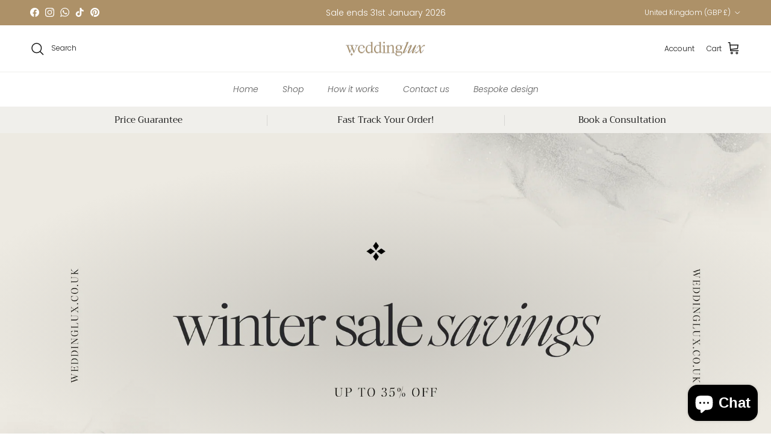

--- FILE ---
content_type: text/javascript; charset=utf-8
request_url: https://the-takeover-ltd.myshopify.com/products/personalised-best-man-thank-you-gift.js
body_size: 2022
content:
{"id":6642861375536,"title":"Best Man Thank You Gift - Personalised Custom Acrylic Plaque With Box Option","handle":"personalised-best-man-thank-you-gift","description":"\u003cp\u003eThe best man thank you gift from Wedding Lux is a personalised custom acrylic plaque designed to express your gratitude with lasting elegance. This best man thank you gift combines expert engraving and premium materials to create a memorable keepsake that celebrates best man appreciation on your special day.\u003c\/p\u003e\n\n\u003cp\u003eCrafted from durable 12mm (0.47\") thick acrylic, this custom acrylic gift offers both style and strength. Choose between two acrylic plaque sizes—80mm (3.15\") and 120mm (4.72\")—to perfectly suit any display preference. The engraved plaques feature clear, precise text or designs that remain sharp over time, turning your personalised gifts into timeless reminders of your heartfelt thank you.\u003c\/p\u003e\n\n\u003cp\u003eKey specifications and benefits include:\u003cbr\u003e\n- Personalised gifts expertly engraved to celebrate best man appreciation with style\u003cbr\u003e\n- Durable 12mm thick acrylic material providing a premium look and feel\u003cbr\u003e\n- Two acrylic plaque sizes available: 80mm (3.15\") and 120mm (4.72\") to suit different display preferences\u003cbr\u003e\n- Gift with box option offers elegant packaging ready for presentation\u003cbr\u003e\n- Trusted vendor Wedding Lux known for luxury custom wedding gifts\u003cbr\u003e\n- Unique groomsmen gift that serves as a lasting thank you keepsake\u003cbr\u003e\n- Custom acrylic gift tailored to reflect your heartfelt message\u003cbr\u003e\n- Suitable as a wedding party gift enhancing any space with sophistication\u003c\/p\u003e\n\n\u003cp\u003eThis engraved thank you plaque is more than a decorative piece; it serves as a meaningful thank you keepsake that highlights the important role your best man played in your celebration. Whether displayed on a shelf or desk, it adds a refined touch to any home or office décor.\u003c\/p\u003e\n\n\u003cp\u003eWedding Lux’s commitment to quality craftsmanship is backed by numerous satisfied customers who appreciate the attention to detail in every piece. Our creative director is available to help tailor personalised gifts perfectly matching your style and sentiment, ensuring your custom wedding gift stands out as a truly unique expression of gratitude.\u003c\/p\u003e\n\n\u003cp\u003eExplore more personalised gifts and custom wedding gifts from Wedding Lux to complete your wedding party gift collection. Follow us @weddingluxco for exclusive ideas and assistance in finding the perfect thank you gift ideas. If you don’t have your information ready at purchase, simply add TBC and confirm 2 weeks before delivery—typical turnaround is up to two weeks with fast track options available.\u003c\/p\u003e\n\n\u003cp\u003eOrder your best man thank you gift today to honour his support with elegance and a personal touch that lasts forever.\u003c\/p\u003e","published_at":"2021-07-12T10:21:25+01:00","created_at":"2021-07-12T10:11:56+01:00","vendor":"Wedding Lux","type":"","tags":["15% off","JULY10"],"price":796,"price_min":796,"price_max":1316,"available":true,"price_varies":true,"compare_at_price":995,"compare_at_price_min":995,"compare_at_price_max":1645,"compare_at_price_varies":true,"variants":[{"id":39612022226992,"title":"80mm \/ With a Box","option1":"80mm","option2":"With a Box","option3":null,"sku":"","requires_shipping":true,"taxable":true,"featured_image":null,"available":true,"name":"Best Man Thank You Gift - Personalised Custom Acrylic Plaque With Box Option - 80mm \/ With a Box","public_title":"80mm \/ With a Box","options":["80mm","With a Box"],"price":916,"weight":0,"compare_at_price":1145,"inventory_management":"shopify","barcode":null,"requires_selling_plan":false,"selling_plan_allocations":[]},{"id":40820439744560,"title":"80mm \/ Without a Box","option1":"80mm","option2":"Without a Box","option3":null,"sku":"","requires_shipping":true,"taxable":true,"featured_image":null,"available":true,"name":"Best Man Thank You Gift - Personalised Custom Acrylic Plaque With Box Option - 80mm \/ Without a Box","public_title":"80mm \/ Without a Box","options":["80mm","Without a Box"],"price":796,"weight":0,"compare_at_price":995,"inventory_management":"shopify","barcode":"","requires_selling_plan":false,"selling_plan_allocations":[]},{"id":39612022259760,"title":"120mm \/ With a Box","option1":"120mm","option2":"With a Box","option3":null,"sku":"","requires_shipping":true,"taxable":true,"featured_image":null,"available":true,"name":"Best Man Thank You Gift - Personalised Custom Acrylic Plaque With Box Option - 120mm \/ With a Box","public_title":"120mm \/ With a Box","options":["120mm","With a Box"],"price":1316,"weight":0,"compare_at_price":1645,"inventory_management":"shopify","barcode":null,"requires_selling_plan":false,"selling_plan_allocations":[]},{"id":40820439777328,"title":"120mm \/ Without a Box","option1":"120mm","option2":"Without a Box","option3":null,"sku":"","requires_shipping":true,"taxable":true,"featured_image":null,"available":true,"name":"Best Man Thank You Gift - Personalised Custom Acrylic Plaque With Box Option - 120mm \/ Without a Box","public_title":"120mm \/ Without a Box","options":["120mm","Without a Box"],"price":1036,"weight":0,"compare_at_price":1295,"inventory_management":"shopify","barcode":"","requires_selling_plan":false,"selling_plan_allocations":[]}],"images":["\/\/cdn.shopify.com\/s\/files\/1\/2357\/8025\/files\/67e9a5e45965612daa87a720.png?v=1744367781","\/\/cdn.shopify.com\/s\/files\/1\/2357\/8025\/files\/67e9a5e55965612daa87a773.png?v=1744367781","\/\/cdn.shopify.com\/s\/files\/1\/2357\/8025\/files\/67e9a5e55965612daa87a775.png?v=1744367781","\/\/cdn.shopify.com\/s\/files\/1\/2357\/8025\/files\/67e9a5e55965612daa87a77b.png?v=1744367781"],"featured_image":"\/\/cdn.shopify.com\/s\/files\/1\/2357\/8025\/files\/67e9a5e45965612daa87a720.png?v=1744367781","options":[{"name":"Size","position":1,"values":["80mm","120mm"]},{"name":"With or Without a Box","position":2,"values":["With a Box","Without a Box"]}],"url":"\/products\/personalised-best-man-thank-you-gift","media":[{"alt":null,"id":64786605638011,"position":1,"preview_image":{"aspect_ratio":1.0,"height":518,"width":518,"src":"https:\/\/cdn.shopify.com\/s\/files\/1\/2357\/8025\/files\/67e9a5e45965612daa87a720.png?v=1744367781"},"aspect_ratio":1.0,"height":518,"media_type":"image","src":"https:\/\/cdn.shopify.com\/s\/files\/1\/2357\/8025\/files\/67e9a5e45965612daa87a720.png?v=1744367781","width":518},{"alt":null,"id":64786605670779,"position":2,"preview_image":{"aspect_ratio":1.0,"height":518,"width":518,"src":"https:\/\/cdn.shopify.com\/s\/files\/1\/2357\/8025\/files\/67e9a5e55965612daa87a773.png?v=1744367781"},"aspect_ratio":1.0,"height":518,"media_type":"image","src":"https:\/\/cdn.shopify.com\/s\/files\/1\/2357\/8025\/files\/67e9a5e55965612daa87a773.png?v=1744367781","width":518},{"alt":null,"id":64786605703547,"position":3,"preview_image":{"aspect_ratio":1.0,"height":518,"width":518,"src":"https:\/\/cdn.shopify.com\/s\/files\/1\/2357\/8025\/files\/67e9a5e55965612daa87a775.png?v=1744367781"},"aspect_ratio":1.0,"height":518,"media_type":"image","src":"https:\/\/cdn.shopify.com\/s\/files\/1\/2357\/8025\/files\/67e9a5e55965612daa87a775.png?v=1744367781","width":518},{"alt":null,"id":64786605736315,"position":4,"preview_image":{"aspect_ratio":1.0,"height":518,"width":518,"src":"https:\/\/cdn.shopify.com\/s\/files\/1\/2357\/8025\/files\/67e9a5e55965612daa87a77b.png?v=1744367781"},"aspect_ratio":1.0,"height":518,"media_type":"image","src":"https:\/\/cdn.shopify.com\/s\/files\/1\/2357\/8025\/files\/67e9a5e55965612daa87a77b.png?v=1744367781","width":518}],"requires_selling_plan":false,"selling_plan_groups":[]}